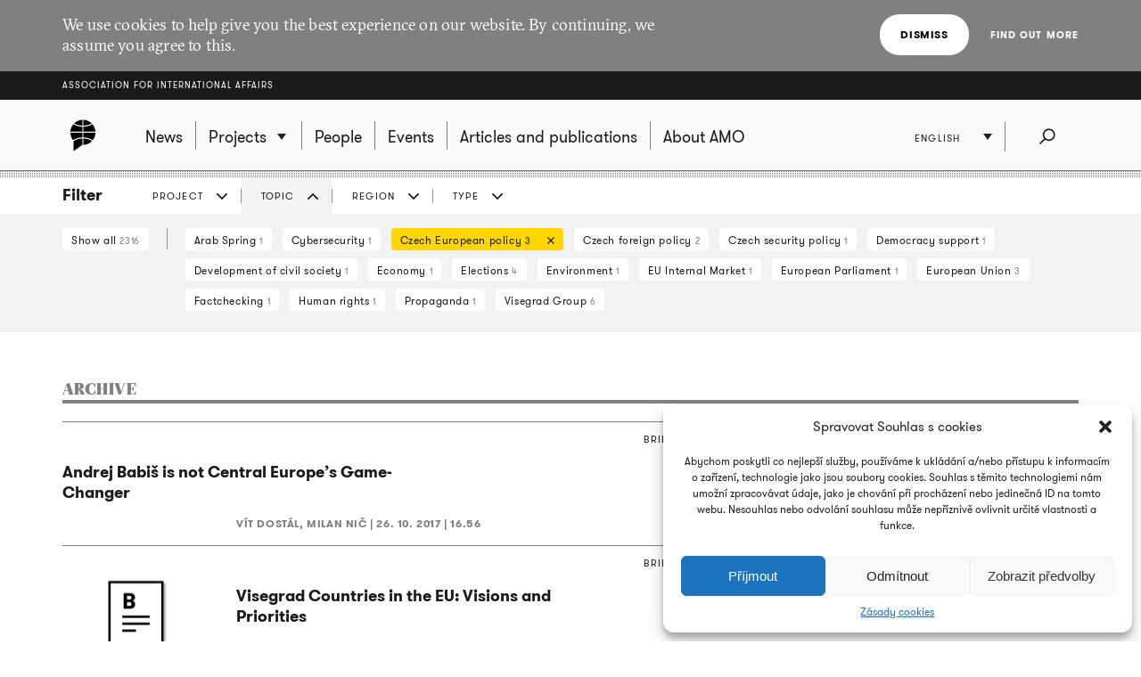

--- FILE ---
content_type: text/html; charset=UTF-8
request_url: https://www.amo.cz/en/archive/?filtr=tema&filtrTema=476&filtrRegion=446&filtrTyp=briefing_paper
body_size: 11761
content:
<!DOCTYPE html>
<html lang="en-GB">
<head>
	
	<meta http-equiv="content-type" content="text/html; charset=UTF-8">

	<meta name="viewport" content="width=device-width,initial-scale=1"/>
	<meta name="HandheldFriendly" content="true" />  
	
	<link rel="profile" href="http://gmpg.org/xfn/11">	
	<link rel="pingback" href="https://www.amo.cz/xmlrpc.php">
	
	<title>Archive of all articles - Association for International Affairs</title>
	
	<meta name='robots' content='index, follow, max-image-preview:large, max-snippet:-1, max-video-preview:-1' />
<link rel="alternate" href="https://www.amo.cz/en/archive/" hreflang="en" />
<link rel="alternate" href="https://www.amo.cz/ru/%d0%b0%d1%80%d1%85%d0%b8%d0%b2-%d0%b2%d1%81%d0%b5%d1%85-%d0%bf%d1%83%d0%b1%d0%bb%d0%b8%d0%ba%d0%b0%d1%86%d0%b8%d0%b9/" hreflang="ru" />
<link rel="alternate" href="https://www.amo.cz/archiv-vsech-clanku/" hreflang="cs" />

	<!-- This site is optimized with the Yoast SEO plugin v16.7 - https://yoast.com/wordpress/plugins/seo/ -->
	<link rel="canonical" href="https://www.amo.cz/en/archive/" />
	<meta property="og:locale" content="en_GB" />
	<meta property="og:locale:alternate" content="ru_RU" />
	<meta property="og:locale:alternate" content="cs_CZ" />
	<meta property="og:type" content="article" />
	<meta property="og:title" content="Archive of all articles - Association for International Affairs" />
	<meta property="og:url" content="https://www.amo.cz/en/archive/" />
	<meta property="og:site_name" content="Association for International Affairs" />
	<meta property="article:modified_time" content="2016-04-22T16:03:09+00:00" />
	<meta name="twitter:card" content="summary_large_image" />
	<script type="application/ld+json" class="yoast-schema-graph">{"@context":"https://schema.org","@graph":[{"@type":"WebSite","@id":"https://www.amo.cz/en/#website","url":"https://www.amo.cz/en/","name":"Association for International Affairs","description":"Asociace pro mezin\u00e1rodn\u00ed ot\u00e1zky (AMO) je nevl\u00e1dn\u00ed organizace, think-tank, p\u016fsob\u00edc\u00ed v oblasti mezin\u00e1rodn\u00edch vztah\u016f.","potentialAction":[{"@type":"SearchAction","target":{"@type":"EntryPoint","urlTemplate":"https://www.amo.cz/en/?s={search_term_string}"},"query-input":"required name=search_term_string"}],"inLanguage":"en-GB"},{"@type":"WebPage","@id":"https://www.amo.cz/en/archive/#webpage","url":"https://www.amo.cz/en/archive/","name":"Archive of all articles - Association for International Affairs","isPartOf":{"@id":"https://www.amo.cz/en/#website"},"datePublished":"2015-12-14T09:00:25+00:00","dateModified":"2016-04-22T16:03:09+00:00","breadcrumb":{"@id":"https://www.amo.cz/en/archive/#breadcrumb"},"inLanguage":"en-GB","potentialAction":[{"@type":"ReadAction","target":["https://www.amo.cz/en/archive/"]}]},{"@type":"BreadcrumbList","@id":"https://www.amo.cz/en/archive/#breadcrumb","itemListElement":[{"@type":"ListItem","position":1,"name":"Dom\u016f","item":"https://www.amo.cz/en/"},{"@type":"ListItem","position":2,"name":"Archive of all articles"}]}]}</script>
	<!-- / Yoast SEO plugin. -->


<link rel='dns-prefetch' href='//s.w.org' />
<link rel="alternate" type="application/rss+xml" title="Association for International Affairs &raquo; Feed" href="https://www.amo.cz/en/feed/" />
<link rel="alternate" type="application/rss+xml" title="Association for International Affairs &raquo; Comments Feed" href="https://www.amo.cz/en/comments/feed/" />
		<script type="text/javascript">
			window._wpemojiSettings = {"baseUrl":"https:\/\/s.w.org\/images\/core\/emoji\/13.0.1\/72x72\/","ext":".png","svgUrl":"https:\/\/s.w.org\/images\/core\/emoji\/13.0.1\/svg\/","svgExt":".svg","source":{"concatemoji":"https:\/\/www.amo.cz\/wp-includes\/js\/wp-emoji-release.min.js?ver=5.7.2"}};
			!function(e,a,t){var n,r,o,i=a.createElement("canvas"),p=i.getContext&&i.getContext("2d");function s(e,t){var a=String.fromCharCode;p.clearRect(0,0,i.width,i.height),p.fillText(a.apply(this,e),0,0);e=i.toDataURL();return p.clearRect(0,0,i.width,i.height),p.fillText(a.apply(this,t),0,0),e===i.toDataURL()}function c(e){var t=a.createElement("script");t.src=e,t.defer=t.type="text/javascript",a.getElementsByTagName("head")[0].appendChild(t)}for(o=Array("flag","emoji"),t.supports={everything:!0,everythingExceptFlag:!0},r=0;r<o.length;r++)t.supports[o[r]]=function(e){if(!p||!p.fillText)return!1;switch(p.textBaseline="top",p.font="600 32px Arial",e){case"flag":return s([127987,65039,8205,9895,65039],[127987,65039,8203,9895,65039])?!1:!s([55356,56826,55356,56819],[55356,56826,8203,55356,56819])&&!s([55356,57332,56128,56423,56128,56418,56128,56421,56128,56430,56128,56423,56128,56447],[55356,57332,8203,56128,56423,8203,56128,56418,8203,56128,56421,8203,56128,56430,8203,56128,56423,8203,56128,56447]);case"emoji":return!s([55357,56424,8205,55356,57212],[55357,56424,8203,55356,57212])}return!1}(o[r]),t.supports.everything=t.supports.everything&&t.supports[o[r]],"flag"!==o[r]&&(t.supports.everythingExceptFlag=t.supports.everythingExceptFlag&&t.supports[o[r]]);t.supports.everythingExceptFlag=t.supports.everythingExceptFlag&&!t.supports.flag,t.DOMReady=!1,t.readyCallback=function(){t.DOMReady=!0},t.supports.everything||(n=function(){t.readyCallback()},a.addEventListener?(a.addEventListener("DOMContentLoaded",n,!1),e.addEventListener("load",n,!1)):(e.attachEvent("onload",n),a.attachEvent("onreadystatechange",function(){"complete"===a.readyState&&t.readyCallback()})),(n=t.source||{}).concatemoji?c(n.concatemoji):n.wpemoji&&n.twemoji&&(c(n.twemoji),c(n.wpemoji)))}(window,document,window._wpemojiSettings);
		</script>
		<style type="text/css">
img.wp-smiley,
img.emoji {
	display: inline !important;
	border: none !important;
	box-shadow: none !important;
	height: 1em !important;
	width: 1em !important;
	margin: 0 .07em !important;
	vertical-align: -0.1em !important;
	background: none !important;
	padding: 0 !important;
}
</style>
	<link rel='stylesheet' id='wp-block-library-css'  href='https://www.amo.cz/wp-includes/css/dist/block-library/style.min.css?ver=5.7.2' type='text/css' media='all' />
<link rel='stylesheet' id='cmplz-general-css'  href='https://www.amo.cz/wp-content/plugins/complianz-gdpr/assets/css/cookieblocker.min.css?ver=6.3.3' type='text/css' media='all' />
<link rel='stylesheet' id='amo-screen-css'  href='https://www.amo.cz/wp-content/themes/amo/stylesheets/screen.css?ver=2' type='text/css' media='screen' />
<link rel='stylesheet' id='amo-print-css'  href='https://www.amo.cz/wp-content/themes/amo/stylesheets/print.css?ver=2' type='text/css' media='print' />
<link rel='stylesheet' id='amo-lightboxgallery-css'  href='https://www.amo.cz/wp-content/themes/amo/lightboxgallery/dist/css/lightgallery.min.css?ver=2' type='text/css' media='screen' />
<link rel="https://api.w.org/" href="https://www.amo.cz/wp-json/" /><link rel="alternate" type="application/json" href="https://www.amo.cz/wp-json/wp/v2/pages/6525" /><link rel="EditURI" type="application/rsd+xml" title="RSD" href="https://www.amo.cz/xmlrpc.php?rsd" />
<link rel="wlwmanifest" type="application/wlwmanifest+xml" href="https://www.amo.cz/wp-includes/wlwmanifest.xml" /> 
<meta name="generator" content="WordPress 5.7.2" />
<link rel='shortlink' href='https://www.amo.cz/?p=6525' />
<link rel="alternate" type="application/json+oembed" href="https://www.amo.cz/wp-json/oembed/1.0/embed?url=https%3A%2F%2Fwww.amo.cz%2Fen%2Farchive%2F" />
<link rel="alternate" type="text/xml+oembed" href="https://www.amo.cz/wp-json/oembed/1.0/embed?url=https%3A%2F%2Fwww.amo.cz%2Fen%2Farchive%2F&#038;format=xml" />

		<!-- GA Google Analytics @ https://m0n.co/ga -->
		<script type="text/plain" data-service="google-analytics" data-category="statistics" async src="https://www.googletagmanager.com/gtag/js?id=G-3R4ES4MN21"></script>
		<script>
			window.dataLayer = window.dataLayer || [];
			function gtag(){dataLayer.push(arguments);}
			gtag('js', new Date());
			gtag('config', 'G-3R4ES4MN21');
		</script>

	<style>.cmplz-hidden{display:none!important;}</style><link rel="icon" href="https://www.amo.cz/wp-content/uploads/2016/02/favicon-228-67x67.png" sizes="32x32" />
<link rel="icon" href="https://www.amo.cz/wp-content/uploads/2016/02/favicon-228-200x200.png" sizes="192x192" />
<link rel="apple-touch-icon" href="https://www.amo.cz/wp-content/uploads/2016/02/favicon-228-200x200.png" />
<meta name="msapplication-TileImage" content="https://www.amo.cz/wp-content/uploads/2016/02/favicon-228.png" />

  	<!--[if lte IE 8]>
	    <script type="text/javascript" src="https://www.amo.cz/wp-content/themes/amo/accessories/ie.js"></script>
	    <link rel="stylesheet" type="text/css" media="screen" href="https://www.amo.cz/wp-content/themes/amo/stylesheets/ie.css" />
    <![endif]-->

	<script type="text/plain" data-service="google-analytics" data-category="statistics">
		(function(i,s,o,g,r,a,m){i['GoogleAnalyticsObject']=r;i[r]=i[r]||function(){
				(i[r].q=i[r].q||[]).push(arguments)},i[r].l=1*new Date();a=s.createElement(o),
			m=s.getElementsByTagName(o)[0];a.async=1;a.src=g;m.parentNode.insertBefore(a,m)
		})(window,document,'script','//www.google-analytics.com/analytics.js','ga');
		ga('create', 'UA-69352753-1', 'auto');
		ga('send', 'pageview');
	</script>

</head>

<body data-cmplz=1 class="page-template page-template-page-archive page-template-page-archive-php page page-id-6525 amo_lang--en">

	
		<div class="eu_cookies">
			<div class="inner">
				<p>We use cookies to help give you the best experience on our website. By continuing, we assume you agree to this.</p>
				<div class="btns">
					<button class="CookiesOK btn btn--white">Dismiss</button>
					<a href="https://www.google.com/policies/technologies/cookies/" onclick="return !window.open(this.href)">Find out more</a>
				</div>
			</div>
		</div>

	

	<div class="super_header">
		<div class="inner">
			<h1 class="super_header__title"><a href="https://www.amo.cz/en/">Association for International Affairs</a></h1>
		</div>
	</div>


	
	<div class="choose_prj" id="chooseproject">
		
		<div class="inner inner--prj_tit">
			
			<h4 class="choose_prj__title">Select ongoing project:</h4>
			
			<a href="#" class="search__close" data-choose-prj-handle>
				Close <span class="cross cross--yellow"> </span>
			</a>

		</div>

		
			<ul class="choose_prj__list">
									<li><p class="inner"><a href="https://www.amo.cz/en/agenda-for-czech-foreign-policy/" class="color_set-bg_h--B">Agenda for Czech Foreign Policy</a></p></li>
									<li><p class="inner"><a href="https://www.amo.cz/en/climate-team/" class="color_set-bg_h--B">AMO klima</a></p></li>
									<li><p class="inner"><a href="https://www.amo.cz/en/building-the-serbian-world-serbias-impact-on-security-and-stability-in-the-western-balkans/" class="color_set-bg_h--E">Building the “Serbian World”: Serbia’s Impact on Security and Stability in the Western Balkans</a></p></li>
									<li><p class="inner"><a href="https://www.amo.cz/en/central-and-eastern-europe-and-the-future-of-the-european-china-debate-en/" class="color_set-bg_h--F">Central and Eastern Europe and the Future of the European China Debate</a></p></li>
									<li><p class="inner"><a href="https://www.amo.cz/en/china-observers-in-central-and-eastern-europe-choice-en/" class="color_set-bg_h--F">China Observers in Central and Eastern Europe (CHOICE)</a></p></li>
									<li><p class="inner"><a href="https://www.amo.cz/en/connecting-networks-of-women-in-foreign-european-and-security-policy-across-the-v4-states/" class="color_set-bg_h--A">Connecting networks of women in foreign, European and security policy, across the V4 states</a></p></li>
									<li><p class="inner"><a href="https://www.amo.cz/en/czech-german-young-professionals-program/" class="color_set-bg_h--F">Czech-German Young Professionals Program</a></p></li>
									<li><p class="inner"><a href="https://www.amo.cz/en/new-horizons-of-the-czech-polish-cooperation/" class="color_set-bg_h--B">Czech-Polish Cooperation</a></p></li>
									<li><p class="inner"><a href="https://www.amo.cz/en/educational-projects-in-ukraine/" class="color_set-bg_h--D">Educational projects in Ukraine</a></p></li>
									<li><p class="inner"><a href="https://www.amo.cz/en/enhancing-the-capacities-of-serbian-independent-media-in-informing-about-the-green-transition-challenges/" class="color_set-bg_h--F">Enhancing the Capacities of Serbian Independent Media in Informing about the Green Transition Challenges</a></p></li>
									<li><p class="inner"><a href="https://www.amo.cz/en/enhancing-the-capacities-of-serbian-investigative-journalists-in-mapping-foreign-influence-in-serbia/" class="color_set-bg_h--C">Enhancing the Capacities of Serbian Investigative Journalists in Mapping Foreign Influence in Serbia</a></p></li>
									<li><p class="inner"><a href="https://www.amo.cz/en/increasing-awareness-of-the-hybrid-threats-strengthening-resilience-in-the-western-balkans/" class="color_set-bg_h--D">Increasing Awareness of the Hybrid Threats: Strengthening Resilience in the Western Balkans</a></p></li>
									<li><p class="inner"><a href="https://www.amo.cz/en/life-effect-eng/" class="color_set-bg_h--A">LIFE Effect eng</a></p></li>
									<li><p class="inner"><a href="https://www.amo.cz/en/mapinfluence-en/" class="color_set-bg_h--B">MapInfluenCE</a></p></li>
									<li><p class="inner"><a href="https://www.amo.cz/en/prague-student-summit/" class="color_set-bg_h--A">Prague Student Summit</a></p></li>
									<li><p class="inner"><a href="https://www.amo.cz/en/resilience-and-a-whole-of-society-approach-ukrainian-lessons-for-nato-countries/" class="color_set-bg_h--G">Resilience and a whole-of-society approach: Ukrainian Lessons for NATO countries</a></p></li>
									<li><p class="inner"><a href="https://www.amo.cz/en/resonant-en/" class="color_set-bg_h--B">RESONANT</a></p></li>
									<li><p class="inner"><a href="https://www.amo.cz/en/strengthening-the-public-scrutiny-in-ukrainian-regions/" class="color_set-bg_h--D">Strengthening the Public Scrutiny in Ukrainian Regions</a></p></li>
									<li><p class="inner"><a href="https://www.amo.cz/en/strengthening-the-resilience-of-czech-slovak-and-polish-societies-prior-to-the-2024-european-parliament-elections/" class="color_set-bg_h--F">Strengthening the Resilience of Czech, Slovak, and Polish Societies Prior to the 2024 European Parliament Elections</a></p></li>
									<li><p class="inner"><a href="https://www.amo.cz/en/trends-of-visegrad-european-policy/" class="color_set-bg_h--E">Trends of Visegrad European Policy</a></p></li>
									<li><p class="inner"><a href="https://www.amo.cz/en/women-in-czech-foreign-european-and-security-policy/" class="color_set-bg_h--C">Women in Czech Foreign, European and Security Policy</a></p></li>
							</ul>

		
	</div>
	<!-- choose project -->

	<header class="main_header">


		<div class="search search--fullwidth" id="fulltextsearch">
			<div class="inner">
				<h4 class="search__title">AMO:</h4>

<form role="search" method="get" class="search__f" action="https://www.amo.cz/en/">
	<input type="search" class="form_control form_control--searchf" placeholder="Search:" value="" name="s" />
		<button type="submit" value="Send" class="form_submit form_submit--searchf"></button>
</form>

<a href="#" class="search__close" data-search-handle>
	Close <span class="cross cross--yellow"> </span>
</a>			</div>
		</div>
		<!-- search -->


		<div class="inner">

			<div class="right_act">
				<ul class="right_act__list">
					
					<li class="right_act__language">
						

	<ul class="dropdown" data-dropdown>
		
					<li  class="current"  ><a href="https://www.amo.cz/en/archive/">English</a></li>
					<li  ><a href="https://www.amo.cz/ru/%d0%b0%d1%80%d1%85%d0%b8%d0%b2-%d0%b2%d1%81%d0%b5%d1%85-%d0%bf%d1%83%d0%b1%d0%bb%d0%b8%d0%ba%d0%b0%d1%86%d0%b8%d0%b9/">Русский</a></li>
					<li  ><a href="https://www.amo.cz/archiv-vsech-clanku/">Čeština</a></li>
		
	</ul>

					</li>

					<li class="right_act__search"><a href="#" data-search-handle><i class="icon icon--search">Search</i></a></li>

					<li class="right_act__menu">
						<a href="#" data-menu-handle>
							<span class="right_act__menu__title">Menu</span> 
							<span class="shape_area">
								<span class="shape_area__line"></span>
								<span class="shape_area__line"></span>
								<span class="shape_area__line"></span>
							</span>
						</a>
					</li>

				</ul>
			</div>

			<nav class="main_nav">
				<ul id="menu-primani-navigace-en" class="menu"><li class="main_nav__logo"><a href="https://www.amo.cz/en/"><svg width="46" height="46"><image xlink:href="https://www.amo.cz/wp-content/themes/amo/images/amo-black.svg" src="https://www.amo.cz/wp-content/themes/amo/images/amo-black.png" width="46" height="46" /></svg></a></li><li id="menu-item-5653" class="menu-item menu-item-type-post_type menu-item-object-page menu-item-home menu-item-5653"><a href="https://www.amo.cz/en/"><span>News</span></a></li>
<li id="menu-item-5655" class="has-submenu choose-prj-handle menu-item menu-item-type-custom menu-item-object-custom menu-item-5655"><a href="#"><span>Projects</span></a></li>
<li id="menu-item-5651" class="menu-item menu-item-type-post_type menu-item-object-page menu-item-5651"><a href="https://www.amo.cz/en/people/"><span>People</span></a></li>
<li id="menu-item-5650" class="menu-item menu-item-type-post_type menu-item-object-page menu-item-5650"><a href="https://www.amo.cz/en/events/"><span>Events</span></a></li>
<li id="menu-item-5654" class="menu-item menu-item-type-post_type menu-item-object-page menu-item-5654"><a href="https://www.amo.cz/en/articles-and-publications/"><span>Articles and publications</span></a></li>
<li id="menu-item-5652" class="menu-item menu-item-type-post_type menu-item-object-page menu-item-5652"><a href="https://www.amo.cz/en/about-amo/"><span>About AMO</span></a></li>
</ul>			</nav>

		</div>
	</header>
	<!-- header -->


	
	

	<script>

function filterTabOnClick (type) {

	var activeTabClass = 'filters__item--current';
	
	var filterContent = $('#filterContent');
	var filterTags = $('#filterTags_' + type);
	var filterTab  = $('#filterTab_' + type);

	if (filterTab.hasClass(activeTabClass)) {
		filterTags.hide();
		filterContent.hide();
		filterTab.removeClass(activeTabClass);
	}
	else {
		$("[id^=filterTags_]").hide();
		$("[id^=filterTab_]").removeClass(activeTabClass);

		filterTags.show();
		filterContent.show();
		filterTab.addClass(activeTabClass);
	}
}


</script>



<div class="filters">

	<div class="inner">

		<h4 class="filters__title">Filter</h4>

		<ul class="filters__items">

					<li id='filterTab_projekt' class="filters__item ">
				<a href="javascript:filterTabOnClick('projekt');">
					Project</a></li>
						<li id='filterTab_tema' class="filters__item filters__item--current">
				<a href="javascript:filterTabOnClick('tema');">
					Topic</a></li>
						<li id='filterTab_region' class="filters__item ">
				<a href="javascript:filterTabOnClick('region');">
					Region</a></li>
						<li id='filterTab_typ' class="filters__item ">
				<a href="javascript:filterTabOnClick('typ');">
					Type</a></li>
					</ul>

	</div>

	<div id="filterContent" class="filters__content" style="">

		<div class="inner">
			<a href="?&paged=1" class="filters__tag filters__tag--all">
				Show all				<small>2316</small>
			</a>

			<hr class="filters__tags_separator"/>

							<div id='filterTags_projekt' class="filters__tags_rest" style="display: none">
					
				<a class='filters__tag ' href='?filtr=projekt&filtrTema=476&filtrRegion=446&filtrTyp=briefing_paper&filtrProjekt=874&paged=1'>
				Agenda for Czech Foreign Policy <small>1</small>
				<i class='icon icon--close close'>zrušit</i>
				</a>
			
				<a id='tagsA_projekt' class='filters__tag filters__tag--inverse' href="javascript:$('#tagsRest_projekt').show(); $('#tagsA_projekt').hide(); void(0);">
				All
				</a>
				<span id='tagsRest_projekt' class='filters__rest' style='display: none;'><hr></span>				</div>
								<div id='filterTags_tema' class="filters__tags_rest" style="">
					
				<a class='filters__tag ' href='?filtr=tema&filtrTema=472&filtrRegion=446&filtrTyp=briefing_paper&paged=1'>
				Arab Spring  <small>1</small>
				<i class='icon icon--close close'>Cancel</i>
				</a>
			 
				<a class='filters__tag ' href='?filtr=tema&filtrTema=496&filtrRegion=446&filtrTyp=briefing_paper&paged=1'>
				Cybersecurity  <small>1</small>
				<i class='icon icon--close close'>Cancel</i>
				</a>
			 
				<a class='filters__tag filters__tag--current' href='?filtr=tema&filtrRegion=446&filtrTyp=briefing_paper&paged=1'>
				Czech European policy  <small>3</small>
				<i class='icon icon--close close'>Cancel</i>
				</a>
			 
				<a class='filters__tag ' href='?filtr=tema&filtrTema=478&filtrRegion=446&filtrTyp=briefing_paper&paged=1'>
				Czech foreign policy  <small>2</small>
				<i class='icon icon--close close'>Cancel</i>
				</a>
			 
				<a class='filters__tag ' href='?filtr=tema&filtrTema=474&filtrRegion=446&filtrTyp=briefing_paper&paged=1'>
				Czech security policy  <small>1</small>
				<i class='icon icon--close close'>Cancel</i>
				</a>
			 
				<a class='filters__tag ' href='?filtr=tema&filtrTema=506&filtrRegion=446&filtrTyp=briefing_paper&paged=1'>
				Democracy support  <small>1</small>
				<i class='icon icon--close close'>Cancel</i>
				</a>
			 
				<a class='filters__tag ' href='?filtr=tema&filtrTema=510&filtrRegion=446&filtrTyp=briefing_paper&paged=1'>
				Development of civil society  <small>1</small>
				<i class='icon icon--close close'>Cancel</i>
				</a>
			 
				<a class='filters__tag ' href='?filtr=tema&filtrTema=480&filtrRegion=446&filtrTyp=briefing_paper&paged=1'>
				Economy  <small>1</small>
				<i class='icon icon--close close'>Cancel</i>
				</a>
			 
				<a class='filters__tag ' href='?filtr=tema&filtrTema=520&filtrRegion=446&filtrTyp=briefing_paper&paged=1'>
				Elections  <small>4</small>
				<i class='icon icon--close close'>Cancel</i>
				</a>
			 
				<a class='filters__tag ' href='?filtr=tema&filtrTema=1056&filtrRegion=446&filtrTyp=briefing_paper&paged=1'>
				Environment  <small>1</small>
				<i class='icon icon--close close'>Cancel</i>
				</a>
			 
				<a class='filters__tag ' href='?filtr=tema&filtrTema=518&filtrRegion=446&filtrTyp=briefing_paper&paged=1'>
				EU Internal Market  <small>1</small>
				<i class='icon icon--close close'>Cancel</i>
				</a>
			 
				<a class='filters__tag ' href='?filtr=tema&filtrTema=488&filtrRegion=446&filtrTyp=briefing_paper&paged=1'>
				European Parliament  <small>1</small>
				<i class='icon icon--close close'>Cancel</i>
				</a>
			 
				<a class='filters__tag ' href='?filtr=tema&filtrTema=486&filtrRegion=446&filtrTyp=briefing_paper&paged=1'>
				European Union  <small>3</small>
				<i class='icon icon--close close'>Cancel</i>
				</a>
			 
				<a class='filters__tag ' href='?filtr=tema&filtrTema=2915&filtrRegion=446&filtrTyp=briefing_paper&paged=1'>
				Factchecking  <small>1</small>
				<i class='icon icon--close close'>Cancel</i>
				</a>
			 
				<a class='filters__tag ' href='?filtr=tema&filtrTema=498&filtrRegion=446&filtrTyp=briefing_paper&paged=1'>
				Human rights  <small>1</small>
				<i class='icon icon--close close'>Cancel</i>
				</a>
			 
				<a class='filters__tag ' href='?filtr=tema&filtrTema=3031&filtrRegion=446&filtrTyp=briefing_paper&paged=1'>
				Propaganda  <small>1</small>
				<i class='icon icon--close close'>Cancel</i>
				</a>
			 
				<a class='filters__tag ' href='?filtr=tema&filtrTema=516&filtrRegion=446&filtrTyp=briefing_paper&paged=1'>
				Visegrad Group  <small>6</small>
				<i class='icon icon--close close'>Cancel</i>
				</a>
							</div>
								<div id='filterTags_region' class="filters__tags_rest" style="display: none">
					
				<a class='filters__tag filters__tag--current' href='?filtr=region&filtrTema=476&filtrTyp=briefing_paper&paged=1'>
				Czech Republic  <small>3</small>
				<i class='icon icon--close close'>Cancel</i>
				</a>
			 
				<a class='filters__tag ' href='?filtr=region&filtrTema=476&filtrRegion=448&filtrTyp=briefing_paper&paged=1'>
				Europe  <small>1</small>
				<i class='icon icon--close close'>Cancel</i>
				</a>
			 
				<a class='filters__tag ' href='?filtr=region&filtrTema=476&filtrRegion=458&filtrTyp=briefing_paper&paged=1'>
				Poland  <small>1</small>
				<i class='icon icon--close close'>Cancel</i>
				</a>
							</div>
								<div id='filterTags_typ' class="filters__tags_rest" style="display: none">
					
				<a class='filters__tag ' href='?filtr=typ&filtrTema=476&filtrRegion=446&filtrTyp=organisation_anonce&paged=1'>
				Announcement  <small>9</small>
				<i class='icon icon--close close'>Cancel</i>
				</a>
			 
				<a class='filters__tag ' href='?filtr=typ&filtrTema=476&filtrRegion=446&filtrTyp=research_article&paged=1'>
				Article  <small>29</small>
				<i class='icon icon--close close'>Cancel</i>
				</a>
			 
				<a class='filters__tag ' href='?filtr=typ&filtrTema=476&filtrRegion=446&filtrTyp=book&paged=1'>
				Book  <small>17</small>
				<i class='icon icon--close close'>Cancel</i>
				</a>
			 
				<a class='filters__tag filters__tag--current' href='?filtr=typ&filtrTema=476&filtrRegion=446&paged=1'>
				Briefing paper  <small>3</small>
				<i class='icon icon--close close'>Cancel</i>
				</a>
			 
				<a class='filters__tag ' href='?filtr=typ&filtrTema=476&filtrRegion=446&filtrTyp=conference_report&paged=1'>
				Conference report  <small>2</small>
				<i class='icon icon--close close'>Cancel</i>
				</a>
			 
				<a class='filters__tag ' href='?filtr=typ&filtrTema=476&filtrRegion=446&filtrTyp=akce&paged=1'>
				Events  <small>27</small>
				<i class='icon icon--close close'>Cancel</i>
				</a>
			 
				<a class='filters__tag ' href='?filtr=typ&filtrTema=476&filtrRegion=446&filtrTyp=v-mediich&paged=1'>
				In the media  <small>30</small>
				<i class='icon icon--close close'>Cancel</i>
				</a>
			 
				<a class='filters__tag ' href='?filtr=typ&filtrTema=476&filtrRegion=446&filtrTyp=policy_paper&paged=1'>
				Policy paper  <small>7</small>
				<i class='icon icon--close close'>Cancel</i>
				</a>
			 
				<a class='filters__tag ' href='?filtr=typ&filtrTema=476&filtrRegion=446&filtrTyp=research_paper&paged=1'>
				Research paper  <small>3</small>
				<i class='icon icon--close close'>Cancel</i>
				</a>
			 
				<a class='filters__tag ' href='?filtr=typ&filtrTema=476&filtrRegion=446&filtrTyp=video&paged=1'>
				Video  <small>1</small>
				<i class='icon icon--close close'>Cancel</i>
				</a>
							</div>
				
		</div>
	</div>

</div>


	<div class="inner inner--main">

		<div class="tabs tabs--search">

			<h1 class="tabs__title">ARCHIVE</h1>

		</div>

		<section class="layout layout--w2">

			<ul class="articles">

				
<li>

	<article class="articles__item">


			<header class="articles__item__head">

				
				<span class="alignright">Briefing paper</span>

			</header>


		
			<a href="https://www.amo.cz/en/andrej-babis-is-not-central-europes-game-changer/">

				
					
				
			</a>

		
		<h3 class="articles__item__title">
			<a href="https://www.amo.cz/en/andrej-babis-is-not-central-europes-game-changer/" class="color_set-border_h--E"><span>Andrej Babiš is not Central Europe’s Game-Changer</span></a>
		</h3>

		<footer class="articles__item__foot">
			Vít Dostál, Milan Nič | 			<strong><time datetime="2017-10-26">26. 10. 2017 | 16.56</time></strong>
		</footer>

	</article>
</li>

<li>

	<article class="articles__item">


			<header class="articles__item__head">

				
				<span class="alignright">Briefing paper</span>

			</header>


		
			<a href="https://www.amo.cz/en/visegrad-countries-in-the-eu-visions-and-priorities-2/">

				
					<img src="https://www.amo.cz/wp-content/themes/amo/images/icons/media_types/briefing_paper.png" alt="Visegrad Countries in the EU: Visions and Priorities" class="articles__item__img" />

				
			</a>

		
		<h3 class="articles__item__title">
			<a href="https://www.amo.cz/en/visegrad-countries-in-the-eu-visions-and-priorities-2/" class="color_set-border_h--E"><span>Visegrad Countries in the EU: Visions and Priorities</span></a>
		</h3>

		<footer class="articles__item__foot">
			Viera Knutelská | 			<strong><time datetime="2011-10-25">25. 10. 2011 | 23.11</time></strong>
		</footer>

	</article>
</li>

<li>

	<article class="articles__item">


			<header class="articles__item__head">

									<a href="https://www.amo.cz/en/agenda-for-czech-foreign-policy/" class="label label--unpositioned color_set-bg_h--B">AGENDA FOR CZECH FOREIGN POLICY</a>
				
				<span class="alignright">Briefing paper</span>

			</header>


		
			<a href="https://www.amo.cz/en/agenda-for-czech-foreign-policy/czech-foreign-policy-the-prospects-of-change-in-the-wake-of-2010-parliamentary-elections/">

				
					<img src="https://www.amo.cz/wp-content/themes/amo/images/icons/media_types/briefing_paper.png" alt="Czech Foreign Policy – The Prospects of Change in the Wake of 2010 Parliamentary Elections" class="articles__item__img" />

				
			</a>

		
		<h3 class="articles__item__title">
			<a href="https://www.amo.cz/en/agenda-for-czech-foreign-policy/czech-foreign-policy-the-prospects-of-change-in-the-wake-of-2010-parliamentary-elections/" class="color_set-border_h--B"><span>Czech Foreign Policy – The Prospects of Change in the Wake of 2010 Parliamentary Elections</span></a>
		</h3>

		<footer class="articles__item__foot">
			AMO | 			<strong><time datetime="2010-06-15">15. 6. 2010 | 23.28</time></strong>
		</footer>

	</article>
</li>

			</ul>


			

			<div class="pagi"></div>

	

		</section>


		
	</div>


<div class="ads">

	
	</div>

  	  <div class="signin_news">
      <div class="inner">
        <a href="https://amo.ecomailapp.cz/public/form/5-ed07fd6b07ff0199fabc8509f995f058" class="btn">
          Subscribe to our newsletter        </a>
      </div>
    </div>
  

	<footer class="main_footer">
		<div class="inner inner--centered">

			
			
			<ul class="main_footer__soc_l">
									<li><a href="https://www.facebook.com/AMO.cz" onclick="return !window.open(this.href)"><img width="103" height="102" src="https://www.amo.cz/wp-content/uploads/2015/10/amo-fb.png" class="attachment-full size-full" alt="" loading="lazy" srcset="https://www.amo.cz/wp-content/uploads/2015/10/amo-fb.png 103w, https://www.amo.cz/wp-content/uploads/2015/10/amo-fb-67x67.png 67w" sizes="(max-width: 103px) 100vw, 103px" /></a></li>
									<li><a href="https://twitter.com/amo_cz" onclick="return !window.open(this.href)"><img width="256" height="256" src="https://www.amo.cz/wp-content/uploads/2023/12/logo-X-png.png" class="attachment-full size-full" alt="" loading="lazy" srcset="https://www.amo.cz/wp-content/uploads/2023/12/logo-X-png.png 256w, https://www.amo.cz/wp-content/uploads/2023/12/logo-X-png-200x200.png 200w, https://www.amo.cz/wp-content/uploads/2023/12/logo-X-png-150x150.png 150w, https://www.amo.cz/wp-content/uploads/2023/12/logo-X-png-67x67.png 67w, https://www.amo.cz/wp-content/uploads/2023/12/logo-X-png-165x165.png 165w" sizes="(max-width: 256px) 100vw, 256px" /></a></li>
									<li><a href="https://www.youtube.com/AMOcz" onclick="return !window.open(this.href)"><img width="102" height="102" src="https://www.amo.cz/wp-content/uploads/2015/10/yt_ico.png" class="attachment-full size-full" alt="" loading="lazy" srcset="https://www.amo.cz/wp-content/uploads/2015/10/yt_ico.png 102w, https://www.amo.cz/wp-content/uploads/2015/10/yt_ico-67x67.png 67w" sizes="(max-width: 102px) 100vw, 102px" /></a></li>
									<li><a href="https://www.linkedin.com/company/amocz" onclick="return !window.open(this.href)"><img width="102" height="102" src="https://www.amo.cz/wp-content/uploads/2015/10/in_ico.png" class="attachment-full size-full" alt="" loading="lazy" srcset="https://www.amo.cz/wp-content/uploads/2015/10/in_ico.png 102w, https://www.amo.cz/wp-content/uploads/2015/10/in_ico-67x67.png 67w" sizes="(max-width: 102px) 100vw, 102px" /></a></li>
									<li><a href="https://www.instagram.com/amo.cz/" onclick="return !window.open(this.href)"><img width="100" height="100" src="https://www.amo.cz/wp-content/uploads/2016/01/Instagram.png" class="attachment-full size-full" alt="" loading="lazy" srcset="https://www.amo.cz/wp-content/uploads/2016/01/Instagram.png 100w, https://www.amo.cz/wp-content/uploads/2016/01/Instagram-67x67.png 67w" sizes="(max-width: 100px) 100vw, 100px" /></a></li>
							</ul>

			
			<div class="main_footer__adress">
				<p>AMO – Association for International Affairs<br />
+420 224 813 460 | <a href="mailto:info@amo.cz">info@amo.cz</a><br />
Žitná 608/27, 110 00 Prague, Czech Republic</p>
			</div>

			<div class="main_footer__infos" id="footer_info">
				<p>Registration No. 65999533 | VAT No. CZ65999533<br />
Association registered with a City Court in Prague under file no. L 8102.</p>
			</div>

			<ul id="menu-zapati-en" class="main_footer__links"><li id="menu-item-24379" class="menu-item menu-item-type-post_type menu-item-object-page menu-item-24379"><a href="https://www.amo.cz/en/about-amo/contact/">Contact us</a></li>
<li id="menu-item-24380" class="menu-item menu-item-type-post_type menu-item-object-page menu-item-24380"><a href="https://www.amo.cz/en/most-read/">Most-Read</a></li>
<li id="menu-item-24381" class="menu-item menu-item-type-post_type menu-item-object-page menu-item-24381"><a href="https://www.amo.cz/en/about-amo/career/">Career</a></li>
<li id="menu-item-6828" class="menu-item menu-item-type-post_type menu-item-object-page menu-item-6828"><a href="https://www.amo.cz/en/about-amo/advertising/">Advertising</a></li>
<li id="menu-item-24382" class="menu-item menu-item-type-custom menu-item-object-custom menu-item-24382"><a href="http://www.amo.cz/en/articles-and-publications/?filtr=tema&#038;filtrTema=2231">Annual Report</a></li>
<li id="menu-item-24383" class="menu-item menu-item-type-post_type menu-item-object-page current-menu-item page_item page-item-6525 current_page_item menu-item-24383"><a href="https://www.amo.cz/en/archive/" aria-current="page">Archive</a></li>
</ul>
			<p class="main_footer__links main_footer__moravio">
				Created by <a href="http://moravio.cz" target="_blank" class="create_moravio">Moravio</a>
			</p>
            <p class="main_footer__links main_footer__moravio">
                (C) 2026 AMO. All rights reserved.
To view all functions access a full desktop view.            </p>

		</div>
	</footer>


	<script type="text/javascript" src="http://ajax.googleapis.com/ajax/libs/jquery/1.10.2/jquery.min.js"></script>
	<script>window.jQuery || document.write('<script src="https://www.amo.cz/wp-content/themes/amo/accessories/jquery.js">\x3C/script>')</script>


	<script type="text/javascript">
				window.smartlook||(function(d) {
				var o=smartlook=function(){ o.api.push(arguments)},h=d.getElementsByTagName('head')[0];
				var c=d.createElement('script');o.api=new Array();c.async=true;c.type='text/javascript';
				c.charset='utf-8';c.src='//rec.smartlook.com/recorder.js';h.appendChild(c);
				})(document);
				smartlook('init', '048860c947442774e9b531e752ace11b212791ed');</script>
<!-- Consent Management powered by Complianz | GDPR/CCPA Cookie Consent https://wordpress.org/plugins/complianz-gdpr -->
<div id="cmplz-cookiebanner-container"><div class="cmplz-cookiebanner cmplz-hidden banner-1 optin cmplz-bottom-right cmplz-categories-type-view-preferences" aria-modal="true" data-nosnippet="true" role="dialog" aria-live="polite" aria-labelledby="cmplz-header-1-optin" aria-describedby="cmplz-message-1-optin">
	<div class="cmplz-header">
		<div class="cmplz-logo"></div>
		<div class="cmplz-title" id="cmplz-header-1-optin">Spravovat Souhlas s cookies</div>
		<div class="cmplz-close" tabindex="0" role="button" aria-label="close-dialog">
			<svg aria-hidden="true" focusable="false" data-prefix="fas" data-icon="times" class="svg-inline--fa fa-times fa-w-11" role="img" xmlns="http://www.w3.org/2000/svg" viewBox="0 0 352 512"><path fill="currentColor" d="M242.72 256l100.07-100.07c12.28-12.28 12.28-32.19 0-44.48l-22.24-22.24c-12.28-12.28-32.19-12.28-44.48 0L176 189.28 75.93 89.21c-12.28-12.28-32.19-12.28-44.48 0L9.21 111.45c-12.28 12.28-12.28 32.19 0 44.48L109.28 256 9.21 356.07c-12.28 12.28-12.28 32.19 0 44.48l22.24 22.24c12.28 12.28 32.2 12.28 44.48 0L176 322.72l100.07 100.07c12.28 12.28 32.2 12.28 44.48 0l22.24-22.24c12.28-12.28 12.28-32.19 0-44.48L242.72 256z"></path></svg>
		</div>
	</div>

		<div class="cmplz-divider cmplz-divider-header"></div>
		<div class="cmplz-body">
			<div class="cmplz-message" id="cmplz-message-1-optin">Abychom poskytli co nejlepší služby, používáme k ukládání a/nebo přístupu k informacím o zařízení, technologie jako jsou soubory cookies. Souhlas s těmito technologiemi nám umožní zpracovávat údaje, jako je chování při procházení nebo jedinečná ID na tomto webu. Nesouhlas nebo odvolání souhlasu může nepříznivě ovlivnit určité vlastnosti a funkce.</div>
			<!-- categories start -->
			<div class="cmplz-categories">
				<details class="cmplz-category cmplz-functional" >
					<summary>
						<span class="cmplz-category-header">
							<span class="cmplz-category-title">Funkční</span>
							<span class='cmplz-always-active'>
								<span class="cmplz-banner-checkbox">
									<input type="checkbox"
										   id="cmplz-functional-optin"
										   data-category="cmplz_functional"
										   class="cmplz-consent-checkbox cmplz-functional"
										   size="40"
										   value="1"/>
									<label class="cmplz-label" for="cmplz-functional-optin" tabindex="0"><span>Funkční</span></label>
								</span>
								Always active							</span>
							<span class="cmplz-icon cmplz-open">
								<svg xmlns="http://www.w3.org/2000/svg" viewBox="0 0 448 512"  height="18" ><path d="M224 416c-8.188 0-16.38-3.125-22.62-9.375l-192-192c-12.5-12.5-12.5-32.75 0-45.25s32.75-12.5 45.25 0L224 338.8l169.4-169.4c12.5-12.5 32.75-12.5 45.25 0s12.5 32.75 0 45.25l-192 192C240.4 412.9 232.2 416 224 416z"/></svg>
							</span>
						</span>
					</summary>
					<div class="cmplz-description">
						<span class="cmplz-description-functional">Technické uložení nebo přístup je nezbytně nutný pro legitimní účel umožnění použití konkrétní služby, kterou si odběratel nebo uživatel výslovně vyžádal, nebo pouze za účelem provedení přenosu sdělení prostřednictvím sítě elektronických komunikací.</span>
					</div>
				</details>

				<details class="cmplz-category cmplz-preferences" >
					<summary>
						<span class="cmplz-category-header">
							<span class="cmplz-category-title">Preferences</span>
							<span class="cmplz-banner-checkbox">
								<input type="checkbox"
									   id="cmplz-preferences-optin"
									   data-category="cmplz_preferences"
									   class="cmplz-consent-checkbox cmplz-preferences"
									   size="40"
									   value="1"/>
								<label class="cmplz-label" for="cmplz-preferences-optin" tabindex="0"><span>Preferences</span></label>
							</span>
							<span class="cmplz-icon cmplz-open">
								<svg xmlns="http://www.w3.org/2000/svg" viewBox="0 0 448 512"  height="18" ><path d="M224 416c-8.188 0-16.38-3.125-22.62-9.375l-192-192c-12.5-12.5-12.5-32.75 0-45.25s32.75-12.5 45.25 0L224 338.8l169.4-169.4c12.5-12.5 32.75-12.5 45.25 0s12.5 32.75 0 45.25l-192 192C240.4 412.9 232.2 416 224 416z"/></svg>
							</span>
						</span>
					</summary>
					<div class="cmplz-description">
						<span class="cmplz-description-preferences">The technical storage or access is necessary for the legitimate purpose of storing preferences that are not requested by the subscriber or user.</span>
					</div>
				</details>

				<details class="cmplz-category cmplz-statistics" >
					<summary>
						<span class="cmplz-category-header">
							<span class="cmplz-category-title">Statistiky</span>
							<span class="cmplz-banner-checkbox">
								<input type="checkbox"
									   id="cmplz-statistics-optin"
									   data-category="cmplz_statistics"
									   class="cmplz-consent-checkbox cmplz-statistics"
									   size="40"
									   value="1"/>
								<label class="cmplz-label" for="cmplz-statistics-optin" tabindex="0"><span>Statistiky</span></label>
							</span>
							<span class="cmplz-icon cmplz-open">
								<svg xmlns="http://www.w3.org/2000/svg" viewBox="0 0 448 512"  height="18" ><path d="M224 416c-8.188 0-16.38-3.125-22.62-9.375l-192-192c-12.5-12.5-12.5-32.75 0-45.25s32.75-12.5 45.25 0L224 338.8l169.4-169.4c12.5-12.5 32.75-12.5 45.25 0s12.5 32.75 0 45.25l-192 192C240.4 412.9 232.2 416 224 416z"/></svg>
							</span>
						</span>
					</summary>
					<div class="cmplz-description">
						<span class="cmplz-description-statistics">Technické uložení nebo přístup, který se používá výhradně pro statistické účely.</span>
						<span class="cmplz-description-statistics-anonymous">The technical storage or access that is used exclusively for anonymous statistical purposes. Without a subpoena, voluntary compliance on the part of your Internet Service Provider, or additional records from a third party, information stored or retrieved for this purpose alone cannot usually be used to identify you.</span>
					</div>
				</details>
				<details class="cmplz-category cmplz-marketing" >
					<summary>
						<span class="cmplz-category-header">
							<span class="cmplz-category-title">Marketing</span>
							<span class="cmplz-banner-checkbox">
								<input type="checkbox"
									   id="cmplz-marketing-optin"
									   data-category="cmplz_marketing"
									   class="cmplz-consent-checkbox cmplz-marketing"
									   size="40"
									   value="1"/>
								<label class="cmplz-label" for="cmplz-marketing-optin" tabindex="0"><span>Marketing</span></label>
							</span>
							<span class="cmplz-icon cmplz-open">
								<svg xmlns="http://www.w3.org/2000/svg" viewBox="0 0 448 512"  height="18" ><path d="M224 416c-8.188 0-16.38-3.125-22.62-9.375l-192-192c-12.5-12.5-12.5-32.75 0-45.25s32.75-12.5 45.25 0L224 338.8l169.4-169.4c12.5-12.5 32.75-12.5 45.25 0s12.5 32.75 0 45.25l-192 192C240.4 412.9 232.2 416 224 416z"/></svg>
							</span>
						</span>
					</summary>
					<div class="cmplz-description">
						<span class="cmplz-description-marketing">Technické uložení nebo přístup je nutný k vytvoření uživatelských profilů za účelem zasílání reklamy nebo sledování uživatele na webových stránkách nebo několika webových stránkách pro podobné marketingové účely.</span>
					</div>
				</details>
			</div><!-- categories end -->
					</div>

		<div class="cmplz-links cmplz-information">
			<a class="cmplz-link cmplz-manage-options cookie-statement" href="#" data-relative_url="#cmplz-manage-consent-container">Manage options</a>
			<a class="cmplz-link cmplz-manage-third-parties cookie-statement" href="#" data-relative_url="#cmplz-cookies-overview">Manage services</a>
			<a class="cmplz-link cmplz-manage-vendors tcf cookie-statement" href="#" data-relative_url="#cmplz-tcf-wrapper">Manage vendors</a>
			<a class="cmplz-link cmplz-external cmplz-read-more-purposes tcf" target="_blank" rel="noopener noreferrer nofollow" href="https://cookiedatabase.org/tcf/purposes/">Read more about these purposes</a>
					</div>

	<div class="cmplz-divider cmplz-footer"></div>

	<div class="cmplz-buttons">
		<button class="cmplz-btn cmplz-accept">Příjmout</button>
		<button class="cmplz-btn cmplz-deny">Odmítnout</button>
		<button class="cmplz-btn cmplz-view-preferences">Zobrazit předvolby</button>
		<button class="cmplz-btn cmplz-save-preferences">Uložit předvolby</button>
		<a class="cmplz-btn cmplz-manage-options tcf cookie-statement" href="#" data-relative_url="#cmplz-manage-consent-container">Zobrazit předvolby</a>
			</div>

	<div class="cmplz-links cmplz-documents">
		<a class="cmplz-link cookie-statement" href="#" data-relative_url="">{title}</a>
		<a class="cmplz-link privacy-statement" href="#" data-relative_url="">{title}</a>
		<a class="cmplz-link impressum" href="#" data-relative_url="">{title}</a>
			</div>

</div>


</div>
					<div id="cmplz-manage-consent" data-nosnippet="true"><button class="cmplz-btn cmplz-hidden cmplz-manage-consent manage-consent-1">Spravovat souhlas</button>

</div><script type='text/javascript' src='https://www.amo.cz/wp-content/themes/amo/accessories/slick.min.js?ver=2' id='amo-slick-js'></script>
<script type='text/javascript' src='https://www.amo.cz/wp-content/themes/amo/accessories/custom.js?ver=2' id='amo-custom-js'></script>
<script type='text/javascript' src='https://www.amo.cz/wp-content/themes/amo/lightboxgallery/dist/js/lightgallery.min.js?ver=2' id='amo-js-lightboxgallery-js'></script>
<script type='text/javascript' src='https://www.amo.cz/wp-content/themes/amo/lightboxgallery/dist/js/lg-thumbnail.min.js?ver=2' id='amo-js-lightboxgallery-thumb-js'></script>
<script type='text/javascript' src='https://www.amo.cz/wp-content/themes/amo/lightboxgallery/dist/js/lg-fullscreen.min.js?ver=2' id='amo-js-lightboxgallery-full-js'></script>
<script type='text/javascript' id='cmplz-cookiebanner-js-extra'>
/* <![CDATA[ */
var complianz = {"prefix":"cmplz_","user_banner_id":"1","set_cookies":[],"block_ajax_content":"","banner_version":"13","version":"6.3.3","store_consent":"","do_not_track":"","consenttype":"optin","region":"eu","geoip":"","dismiss_timeout":"","disable_cookiebanner":"","soft_cookiewall":"","dismiss_on_scroll":"","cookie_expiry":"365","url":"https:\/\/www.amo.cz\/wp-json\/complianz\/v1\/","locale":"lang=en&locale=en_GB","set_cookies_on_root":"","cookie_domain":"","current_policy_id":"13","cookie_path":"\/","categories":{"statistics":"statistics","marketing":"marketing"},"tcf_active":"","placeholdertext":"Click to accept {category} cookies and enable this content","css_file":"https:\/\/www.amo.cz\/wp-content\/uploads\/complianz\/css\/banner-{banner_id}-{type}.css?v=13","page_links":{"eu":{"cookie-statement":{"title":"Z\u00e1sady cookies ","url":"https:\/\/www.amo.cz\/zasady-cookies-eu\/"}}},"tm_categories":"","forceEnableStats":"","preview":"","clean_cookies":""};
/* ]]> */
</script>
<script defer type='text/javascript' src='https://www.amo.cz/wp-content/plugins/complianz-gdpr/cookiebanner/js/complianz.min.js?ver=6.3.3' id='cmplz-cookiebanner-js'></script>
<script type='text/javascript' src='https://www.amo.cz/wp-includes/js/wp-embed.min.js?ver=5.7.2' id='wp-embed-js'></script>
				<script type="text/plain" data-service="google-analytics" async data-category="statistics" src="https://www.googletagmanager.com/gtag/js?id=UA-69352753-1"></script><!-- Statistics script Complianz GDPR/CCPA -->
						<script type="text/plain" data-category="statistics">window['gtag_enable_tcf_support'] = false;
window.dataLayer = window.dataLayer || [];
function gtag(){dataLayer.push(arguments);}
gtag('js', new Date());
gtag('config', 'UA-69352753-1', {
	cookie_flags:'secure;samesite=none',
	
});
</script>
</body>
</html>
